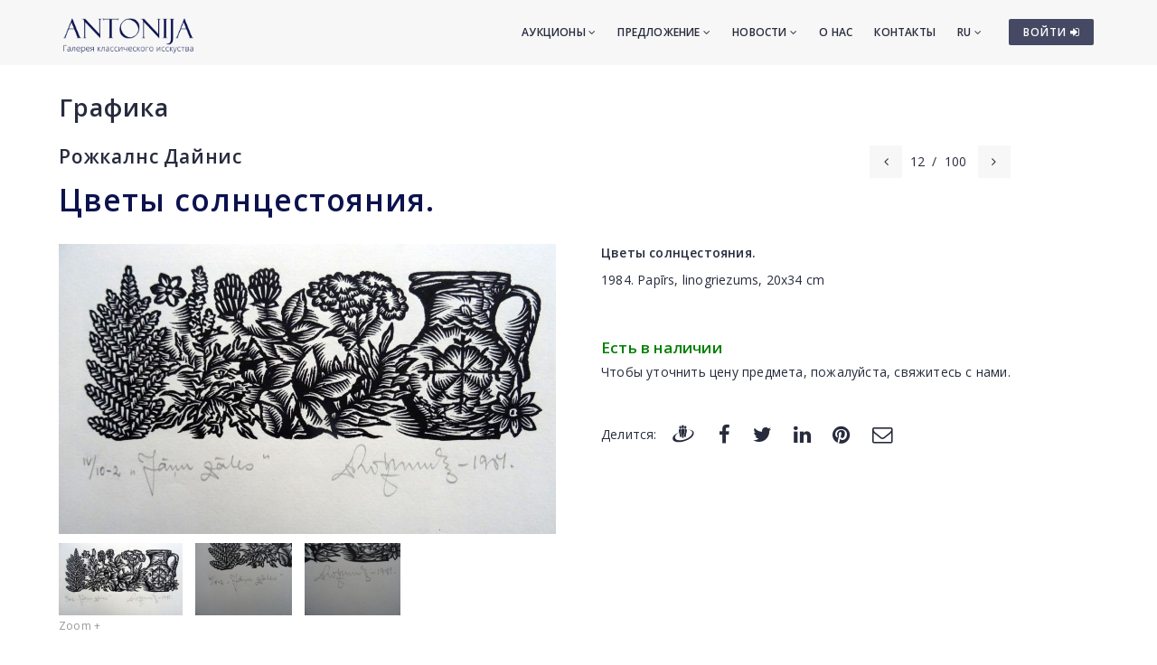

--- FILE ---
content_type: text/html; charset=utf-8
request_url: https://www.antonia.lv/ru/grafika/rozhkalns-dainic/cvety-solncestojanija-10946/
body_size: 10705
content:
<!DOCTYPE html>
<html>
<head>
    <meta charset="utf-8">
    <title>Цветы солнцестояния. - Рожкалнс Дайниc - Галерея классического искусства ANTONIJA</title>
<meta name="description" content="Цветы солнцестояния. - Рожкалнс Дайниc">
<meta name="keywords" content="Цветы солнцестояния., Рожкалнс Дайниc, графика, фотографии">

    <meta name="viewport" content="width=device-width, initial-scale=1.0"> <!-- , maximum-scale=1.0 -->
    <!--[if IE]><meta http-equiv="X-UA-Compatible" content="IE=edge,chrome=1"><![endif]-->

    <!-- Favicon -->
    <link rel="shortcut icon" type="image/x-icon" href="/favicon.ico">
    <link rel="icon" type="image/png" href="/img/favicon.png">
    <link rel="apple-touch-icon" href="/img/favicon.png">

    <!-- CSS -->
    <link href="/css/bootstrap.min.css" rel="stylesheet" type="text/css">
    <link href="/css/a3v3.min.css" rel="stylesheet" type="text/css">
    <link href="/css/style.min.css" rel="stylesheet" type="text/css">
    <link href="/css/liveauction.min.css" rel="stylesheet" type="text/css">
    <link href="/css/font-awesome.min.css" rel="stylesheet" type="text/css">
    <link href="/css/plugin/animate.min.css" rel="stylesheet" type="text/css">

</head>
<body>

    <!-- Site Wraper -->
    <div class="wrapper">

        <!-- Header -->
        <header id="header" class="header header-light">
            <div class="container header-inner">

                <!-- Logo -->
                <div class="logo">
                    <a href="/">
                        <img class="logo-light" src="/img/logo-white-ru.png" alt="Галерея классического искусства ANTONIJA">
                        <img class="logo-dark" src="/img/logo-black-ru.png" alt="Галерея классического искусства ANTONIJA">
                    </a>
                </div>
                <!-- End Logo -->

                <!-- Rightside Icons -->
                <div class="side-menu-btn">
                    <ul>
                        
                        <li>
                            <a href="https://www.antonia.lv/ru/my-account/" title="ВОЙТИ / СОЗДАТЬ АККАУНТ" class="btn btn-md btn-color-a" style="margin-top:21px;padding:6px 9px 6px 16px;font-size:12px;color:#FFF!important">
                                ВОЙТИ <i class="fa fa-sign-in"></i>
                            </a>
                        </li>
                        
                    </ul>
                </div>
                <!-- End Rightside Icons -->

                <!-- Mobile Navbar Icon -->
                <div class="nav-mobile nav-bar-icon">
                    <span></span>
                </div>
                <!-- End Mobile Navbar Icon -->

                <!-- Navbar Navigation -->
                
<div class="nav-menu">
    <ul class="nav-menu-inner">
        <li>
            <a class="menu-has-sub" href="/ru/aukcion/">Аукционы <i class="fa fa-angle-down"></i></a>
            <ul class="sub-dropdown dropdown">
                <li><a href="/ru/aukcion/143/">143. Аукцион</a></li><li><a href="/ru/aukcion/142/">142. Аукцион</a></li><li><a href="/ru/aukcion/141/">141. Аукцион</a></li>
                <li><a href="/ru/aukcion/">Все аукционы</a></li>
                <li><hr class="dark" /></li>
                <li><a href="/ru/rekordi-auctionov/">Рекорды аукционов</a></li>
                <li><hr class="dark" /></li>
                <li><a href="/ru/predlozit-predmet/">Предложить предмет</a></li>
            </ul>
        </li>
        <li>
            <a class="menu-has-sub" href="/ru/predlozenie/">Предложение <i class="fa fa-angle-down"></i></a>
            <ul class="sub-dropdown dropdown">
                <li><a href="/ru/zhivopisj/">Живопись</a></li>
                <li><a href="/ru/grafika/">Графика</a></li>
                <li><a href="/ru/farfor/">Фарфор</a></li>
                <li><a href="/ru/antikvariat/">Антиквариат</a></li>
                <li><a href="/ru/dizain/">Дизайн</a></li>
                <li><a href="/ru/pecatnije/">Печатные</a></li>
                <li><hr class="dark" /></li>
                <li><a href="/ru/katalog-hudoznikov/">Авторы</a></li>
                <li><a href="/ru/temi/">Темы</a></li>
                <li><a href="/ru/idei-dlya-podarkov/">Эксклюзивные подарки</a></li>
                <li><a href="/ru/predmeti-iskustva-do-299-eur/">Предметы иск. 30-300&euro;</a></li>
                <li><hr class="dark" /></li>
                <li><a href="/ru/predlozit-predmet/">Предложить предмет</a></li>
            </ul>
        </li>
        <li>
            <a class="menu-has-sub" href="/ru/novosti/">Новости <i class="fa fa-angle-down"></i></a>
            <ul class="sub-dropdown dropdown">
                <li><a href="/ru/novosti/">Новости</a></li>
                <li><a href="/ru/vystavki/">Выставки</a></li>
                <li><a href="/ru/novosti/dopolnenija/">Дополнения</a></li>
            </ul>
        </li>
        <li><a href="/ru/o-nas/">О нас</a></li>
        <li><a href="/ru/kontakti/">Контакты</a></li>

        <li>
            <a class="menu-has-sub" href="/ru/grafika/rozhkalns-dainic/cvety-solncestojanija-10946/">RU <i class="fa fa-angle-down"></i></a>
            <ul class="sub-dropdown dropdown dropdown-lngsw">
            <li><a href="/lv/grafika/rozkalns-dainis/janu-zales-10946/" title="Latviski">LV</a></li> <li><a href="/en/graphics/rozkalns-dainis/solstice-flowers-10946/" title="English">EN</a></li> 
            </ul>
        </li>
    </ul>
</div>

                <!-- End Navbar Navigation -->

            </div>
        </header>
        <!-- End Header -->

        <!-- CONTENT -->
        
            <div class="clearfix"></div>
            <div class="spacer-90"></div>
            <div class="container">
            <h2><a href="/ru/grafika/">Графика</a>
</h2>
  <div class="row">
  <div class="col-sm-8">
    <h3 class="inline" style="margin-right:30px"><a href="/ru/grafika/rozhkalns-dainic/">Рожкалнс Дайниc</a></h3>
    <div class="clearfix spacer-15"></div>
  </div>
  
      <div class="col-sm-4 mb-xs-15">
        <!-- Prev/Next Nav -->
        <div class="pagination-nav text-right text-xs-left">
        <ul>
          <li><a href="/ru/grafika/rozhkalns-dainic/neozhidannoe-solncestojanie-10947/"><i class="fa fa-angle-left"></i></a></li>
          <li>12</li>
          <li>/</li>
          <li>100</li>
          <li><a style="margin-left:4px" href="/ru/grafika/rozhkalns-dainic/jani-pohvalili-10945/"><i class="fa fa-angle-right"></i></a></li>
        </ul>
        </div>
        <!-- End Prev/Next Nav -->
      </div>
      
  </div>
  
<h1 class="inline">Цветы солнцестояния.</h1>
<br>
<div class="row mt-30">
<div class="col-md-6"><a href="//antonia.lv/images/katalogs/1667826533-janu-zales_538_xl.jpg" id="zooma" target="_blank" rel="gl"><img id="zoomimg" src="//antonia.lv/images/katalogs/1667826533-janu-zales_538.jpg" alt="Цветы солнцестояния." data-zoom-image="//antonia.lv/images/katalogs/1667826533-janu-zales_538_xl.jpg"></a><br>
 <div id="ez-gallery"><a href="//antonia.lv/images/katalogs/1667826533-janu-zales_538_xl.jpg" onclick="return false;"><img class="micro-img zoomimg-thumb" src="//antonia.lv/images/katalogs/1667826533-janu-zales_538_t.jpg" alt="Цветы солнцестояния." medium-img="//antonia.lv/images/katalogs/1667826533-janu-zales_538.jpg" zoom-image="//antonia.lv/images/katalogs/1667826533-janu-zales_538_xl.jpg"></a><a href="//antonia.lv/images/katalogs/1667826533-janu-zales_538_xl.jpg" rel="gl"></a> <a href="//antonia.lv/images/katalogs/1667826533-janu-zales2_538_xl.jpg" onclick="return false;"><img class="micro-img zoomimg-thumb" src="//antonia.lv/images/katalogs/1667826533-janu-zales2_538_t.jpg" alt="Цветы солнцестояния." medium-img="//antonia.lv/images/katalogs/1667826533-janu-zales2_538.jpg" zoom-image="//antonia.lv/images/katalogs/1667826533-janu-zales2_538_xl.jpg"></a><a href="//antonia.lv/images/katalogs/1667826533-janu-zales2_538_xl.jpg" rel="gl"></a> <a href="//antonia.lv/images/katalogs/1667826533-janu-zales3_538_xl.jpg" onclick="return false;"><img class="micro-img zoomimg-thumb" src="//antonia.lv/images/katalogs/1667826533-janu-zales3_538_t.jpg" alt="Цветы солнцестояния." medium-img="//antonia.lv/images/katalogs/1667826533-janu-zales3_538.jpg" zoom-image="//antonia.lv/images/katalogs/1667826533-janu-zales3_538_xl.jpg"></a><a href="//antonia.lv/images/katalogs/1667826533-janu-zales3_538_xl.jpg" rel="gl"></a> 
 </div>
<div class="clearfix"></div>
<small class="hint">Zoom +</small>
<div class="spacer-30"></div>
</div>

<div class="col-md-6 mb-30"><p><b>Цветы солнцестояния.</b></p>
<div><p>1984. Papīrs, linogriezums, 20x34 cm</p></div><br><br><div style="color:green;font-size:120%;margin-bottom:5px"><b>Есть в наличии</b></div><div>Чтобы уточнить цену предмета, пожалуйста, свяжитесь с нами.</div><div class="spacer-45"></div>
<div class="row share-this">
 <div class="col-md-12">
  <div class="post-tag pull-left share-icons">
  <p class="inline">Делится:</p>

  <a href="https://www.draugiem.lv/say/ext/add.php?title=%D0%A6%D0%B2%D0%B5%D1%82%D1%8B+%D1%81%D0%BE%D0%BB%D0%BD%D1%86%D0%B5%D1%81%D1%82%D0%BE%D1%8F%D0%BD%D0%B8%D1%8F.+-+%D0%A0%D0%BE%D0%B6%D0%BA%D0%B0%D0%BB%D0%BD%D1%81+%D0%94%D0%B0%D0%B9%D0%BD%D0%B8c+-+%D0%93%D0%B0%D0%BB%D0%B5%D1%80%D0%B5%D1%8F+%D0%BA%D0%BB%D0%B0%D1%81%D1%81%D0%B8%D1%87%D0%B5%D1%81%D0%BA%D0%BE%D0%B3%D0%BE+%D0%B8%D1%81%D0%BA%D1%83%D1%81%D1%81%D1%82%D0%B2%D0%B0+ANTONIJA&amp;link=https%3A%2F%2Fwww.antonia.lv%2Fru%2Fgrafika%2Frozhkalns-dainic%2Fcvety-solncestojanija-10946%2F&amp;&titlePrefix=ANTONIJA" target="_blank" title="Draugiem.lv"><img src="/img/draugiem.svg" style="width:1.8em;height:1.8em;margin-top:-3px"></a>
  <a href="https://www.facebook.com/sharer/sharer.php?u=https%3A%2F%2Fwww.antonia.lv%2Fru%2Fgrafika%2Frozhkalns-dainic%2Fcvety-solncestojanija-10946%2F" target="_blank" title="Facebook"><i class="fa fa-facebook fa-lg"></i></a>
  <a href="https://twitter.com/intent/tweet?text=%D0%A6%D0%B2%D0%B5%D1%82%D1%8B+%D1%81%D0%BE%D0%BB%D0%BD%D1%86%D0%B5%D1%81%D1%82%D0%BE%D1%8F%D0%BD%D0%B8%D1%8F.+-+%D0%A0%D0%BE%D0%B6%D0%BA%D0%B0%D0%BB%D0%BD%D1%81+%D0%94%D0%B0%D0%B9%D0%BD%D0%B8c+-+%D0%93%D0%B0%D0%BB%D0%B5%D1%80%D0%B5%D1%8F+%D0%BA%D0%BB%D0%B0%D1%81%D1%81%D0%B8%D1%87%D0%B5%D1%81%D0%BA%D0%BE%D0%B3%D0%BE+%D0%B8%D1%81%D0%BA%D1%83%D1%81%D1%81%D1%82%D0%B2%D0%B0+ANTONIJA&amp;url=https%3A%2F%2Fwww.antonia.lv%2Fru%2Fgrafika%2Frozhkalns-dainic%2Fcvety-solncestojanija-10946%2F" target="_blank" title="Twitter"><i class="fa fa-twitter fa-lg"></i></a>
  <a href="https://www.linkedin.com/shareArticle?mini=true&amp;url=https%3A%2F%2Fwww.antonia.lv%2Fru%2Fgrafika%2Frozhkalns-dainic%2Fcvety-solncestojanija-10946%2F&amp;title=%D0%A6%D0%B2%D0%B5%D1%82%D1%8B+%D1%81%D0%BE%D0%BB%D0%BD%D1%86%D0%B5%D1%81%D1%82%D0%BE%D1%8F%D0%BD%D0%B8%D1%8F.+-+%D0%A0%D0%BE%D0%B6%D0%BA%D0%B0%D0%BB%D0%BD%D1%81+%D0%94%D0%B0%D0%B9%D0%BD%D0%B8c+-+%D0%93%D0%B0%D0%BB%D0%B5%D1%80%D0%B5%D1%8F+%D0%BA%D0%BB%D0%B0%D1%81%D1%81%D0%B8%D1%87%D0%B5%D1%81%D0%BA%D0%BE%D0%B3%D0%BE+%D0%B8%D1%81%D0%BA%D1%83%D1%81%D1%81%D1%82%D0%B2%D0%B0+ANTONIJA&amp;source=antonia.lv" target="_blank" title="LinkedIn"><i class="fa fa-linkedin fa-lg"></i></a>
  <a href="https://www.pinterest.com/pin/create/button/?url=https%3A%2F%2Fwww.antonia.lv%2Fru%2Fgrafika%2Frozhkalns-dainic%2Fcvety-solncestojanija-10946%2F&amp;media=http://www.antonia.lv/images/katalogs/1667826533-janu-zales_538_xl.jpg&amp;description=%D0%A6%D0%B2%D0%B5%D1%82%D1%8B+%D1%81%D0%BE%D0%BB%D0%BD%D1%86%D0%B5%D1%81%D1%82%D0%BE%D1%8F%D0%BD%D0%B8%D1%8F.+-+%D0%A0%D0%BE%D0%B6%D0%BA%D0%B0%D0%BB%D0%BD%D1%81+%D0%94%D0%B0%D0%B9%D0%BD%D0%B8c+-+%D0%93%D0%B0%D0%BB%D0%B5%D1%80%D0%B5%D1%8F+%D0%BA%D0%BB%D0%B0%D1%81%D1%81%D0%B8%D1%87%D0%B5%D1%81%D0%BA%D0%BE%D0%B3%D0%BE+%D0%B8%D1%81%D0%BA%D1%83%D1%81%D1%81%D1%82%D0%B2%D0%B0+ANTONIJA" target="_blank" title="Pinterest"><i class="fa fa-pinterest fa-lg"></i></a>
  <a href="mailto:?subject=%D0%A6%D0%B2%D0%B5%D1%82%D1%8B%20%D1%81%D0%BE%D0%BB%D0%BD%D1%86%D0%B5%D1%81%D1%82%D0%BE%D1%8F%D0%BD%D0%B8%D1%8F.%20-%20%D0%A0%D0%BE%D0%B6%D0%BA%D0%B0%D0%BB%D0%BD%D1%81%20%D0%94%D0%B0%D0%B9%D0%BD%D0%B8c%20-%20%D0%93%D0%B0%D0%BB%D0%B5%D1%80%D0%B5%D1%8F%20%D0%BA%D0%BB%D0%B0%D1%81%D1%81%D0%B8%D1%87%D0%B5%D1%81%D0%BA%D0%BE%D0%B3%D0%BE%20%D0%B8%D1%81%D0%BA%D1%83%D1%81%D1%81%D1%82%D0%B2%D0%B0%20ANTONIJA&amp;body=ANTONIJA%0A%D0%A6%D0%B2%D0%B5%D1%82%D1%8B%20%D1%81%D0%BE%D0%BB%D0%BD%D1%86%D0%B5%D1%81%D1%82%D0%BE%D1%8F%D0%BD%D0%B8%D1%8F.%20-%20%D0%A0%D0%BE%D0%B6%D0%BA%D0%B0%D0%BB%D0%BD%D1%81%20%D0%94%D0%B0%D0%B9%D0%BD%D0%B8c%20-%20%D0%93%D0%B0%D0%BB%D0%B5%D1%80%D0%B5%D1%8F%20%D0%BA%D0%BB%D0%B0%D1%81%D1%81%D0%B8%D1%87%D0%B5%D1%81%D0%BA%D0%BE%D0%B3%D0%BE%20%D0%B8%D1%81%D0%BA%D1%83%D1%81%D1%81%D1%82%D0%B2%D0%B0%20ANTONIJA%0Ahttps%3A%2F%2Fwww.antonia.lv%2Fru%2Fgrafika%2Frozhkalns-dainic%2Fcvety-solncestojanija-10946%2F" title="Отправить на э-майл"><i class="fa fa-envelope-o fa-lg"></i></a>
  
  </div>
  <div class="clearfix"></div>
 </div>
</div>

</div>
</div>

<div class="clearfix"></div>
<div class="spacer-45"></div>
<hr>
<div class="spacer-15"></div>

<p>Другие работы художника:</p>

<div class="row">
  <div class="col-sm-2 text-left hidden-xs">
  <a href="/ru/grafika/rozhkalns-dainic/neozhidannoe-solncestojanie-10947/"><span class="maksl-darbs-prev tipped" data-title="&lt;img class=&quot;micro-img&quot; src=&quot;//antonia.lv/images/katalogs/1667827120-janu-diena-negaidita_400_t.jpg&quot; alt=&quot;Неожиданное солнцестояние.&quot;&gt;&lt;br&gt;Неожиданное солнцестояние." data-tipper-options='{"direction":"top"}'>&lsaquo;</span></a>
  </div>
  <div class="col-sm-8 text-center">
  <a href="/ru/grafika/rozhkalns-dainic/ex-libri-10-sht-11434/"><img class="micro-img tipped img-box" src="//antonia.lv/images/katalogs/1684309030908-dainis-rozkalns-1928-2018_209_t.jpg" data-title="Ex Libri. 10 шт." data-tipper-options='{"direction":"top"}' alt="Ex Libri. 10 шт."></a><a href="/ru/grafika/rozhkalns-dainic/ex-libri-10-sht-11423/"><img class="micro-img tipped img-box" src="//antonia.lv/images/katalogs/1684247311358-dainis-rozkalns-1928-2018_194_t.jpg" data-title="Ex Libri. 10 шт." data-tipper-options='{"direction":"top"}' alt="Ex Libri. 10 шт."></a><a href="/ru/grafika/rozhkalns-dainic/ex-libri-10-sht-11422/"><img class="micro-img tipped img-box" src="//antonia.lv/images/katalogs/1684247148351-dainis-rozkalns-1928-2018_456_t.jpg" data-title=" Ex Libri. 10 шт." data-tipper-options='{"direction":"top"}' alt=" Ex Libri. 10 шт."></a><a href="/ru/grafika/rozhkalns-dainic/ex-libri-10-sht-11421/"><img class="micro-img tipped img-box" src="//antonia.lv/images/katalogs/1684246980889-dainis-rozkalns-1928-2018_338_t.jpg" data-title=" Ex Libri. 10 шт." data-tipper-options='{"direction":"top"}' alt=" Ex Libri. 10 шт."></a><a href="/ru/grafika/rozhkalns-dainic/vstrecha-10954/"><img class="micro-img tipped img-box" src="//antonia.lv/images/katalogs/1667832950-tiksanas_625_t.jpg" data-title="Встреча" data-tipper-options='{"direction":"top"}' alt="Встреча"></a><a href="/ru/grafika/rozhkalns-dainic/spokoinoe-more-10953/"><img class="micro-img tipped img-box" src="//antonia.lv/images/katalogs/1667832722-mieriga-jura_469_t.jpg" data-title="Спокойное море" data-tipper-options='{"direction":"top"}' alt="Спокойное море"></a><a href="/ru/grafika/rozhkalns-dainic/mech-i-shhit-10952/"><img class="micro-img tipped img-box" src="//antonia.lv/images/katalogs/1667832508-zobens-un-vairogs_667_t.jpg" data-title="Меч и щит." data-tipper-options='{"direction":"top"}' alt="Меч и щит."></a><a href="/ru/grafika/rozhkalns-dainic/majak-10951/"><img class="micro-img tipped img-box" src="//antonia.lv/images/katalogs/1667832219-baka_730_t.jpg" data-title="Маяк." data-tipper-options='{"direction":"top"}' alt="Маяк."></a><a href="/ru/grafika/rozhkalns-dainic/rybolovnaja-lodka-10950/"><img class="micro-img tipped img-box" src="//antonia.lv/images/katalogs/1667831978-zvejas-laiva_263_t.jpg" data-title="Рыболовная лодка" data-tipper-options='{"direction":"top"}' alt="Рыболовная лодка"></a><a href="/ru/grafika/rozhkalns-dainic/muzhchiny-rybaki-10949/"><img class="micro-img tipped img-box" src="//antonia.lv/images/katalogs/1667831689-zvejas-viri_893_t.jpg" data-title="Мужчины рыбаки." data-tipper-options='{"direction":"top"}' alt="Мужчины рыбаки."></a><a href="/ru/grafika/rozhkalns-dainic/neozhidannoe-solncestojanie-10947/"><img class="micro-img tipped img-box" src="//antonia.lv/images/katalogs/1667827120-janu-diena-negaidita_400_t.jpg" data-title="Неожиданное солнцестояние." data-tipper-options='{"direction":"top"}' alt="Неожиданное солнцестояние."></a><a href="/ru/grafika/rozhkalns-dainic/cvety-solncestojanija-10946/"><img class="micro-img tipped img-active-box" src="//antonia.lv/images/katalogs/1667826533-janu-zales_538_t.jpg" data-title="Цветы солнцестояния." data-tipper-options='{"direction":"top"}' alt="Цветы солнцестояния."></a><a href="/ru/grafika/rozhkalns-dainic/jani-pohvalili-10945/"><img class="micro-img tipped img-box" src="//antonia.lv/images/katalogs/1667826311-daudzina-jani_982_t.jpg" data-title="Яни похвалили." data-tipper-options='{"direction":"top"}' alt="Яни похвалили."></a><a href="/ru/grafika/rozhkalns-dainic/gosti-solncestojanija-10944/"><img class="micro-img tipped img-box" src="//antonia.lv/images/katalogs/1667826162-janu-berni-ciemos_312_t.jpg" data-title="Гости солнцестояния." data-tipper-options='{"direction":"top"}' alt="Гости солнцестояния."></a><a href="/ru/grafika/rozhkalns-dainic/prazdnik-solncestojanija-10943/"><img class="micro-img tipped img-box" src="//antonia.lv/images/katalogs/1667826030-janu-mielasts_488_t.jpg" data-title="Праздник солнцестояния." data-tipper-options='{"direction":"top"}' alt="Праздник солнцестояния."></a><a href="/ru/grafika/rozhkalns-dainic/deti-proshhajutsja-10942/"><img class="micro-img tipped img-box" src="//antonia.lv/images/katalogs/1667825925-janu-berni-atvadas_674_t.jpg" data-title="Дети прощаются." data-tipper-options='{"direction":"top"}' alt="Дети прощаются."></a><a href="/ru/grafika/rozhkalns-dainic/den-solncestojanija-10941/"><img class="micro-img tipped img-box" src="//antonia.lv/images/katalogs/1667825726-pavadam-janu-dienu_870_t.jpg" data-title="День солнцестояния." data-tipper-options='{"direction":"top"}' alt="День солнцестояния."></a><a href="/ru/grafika/rozhkalns-dainic/letnjaja-noch-korotkaja-noch-10940/"><img class="micro-img tipped img-box" src="//antonia.lv/images/katalogs/1667825548-janu-nakts-isa-nakts_530_t.jpg" data-title="Летняя ночь - короткая ночь." data-tipper-options='{"direction":"top"}' alt="Летняя ночь - короткая ночь."></a><a href="/ru/grafika/rozhkalns-dainic/vremena-goda-10939/"><img class="micro-img tipped img-box" src="//antonia.lv/images/katalogs/1667824321-gadalaiki_539_t.jpg" data-title="Времена года." data-tipper-options='{"direction":"top"}' alt="Времена года."></a><a href="/ru/grafika/rozhkalns-dainic/zimnee-solncestojanie-10938/"><img class="micro-img tipped img-box" src="//antonia.lv/images/katalogs/1667824181-ziemas-saulgriezi_466_t.jpg" data-title="Зимнее солнцестояние." data-tipper-options='{"direction":"top"}' alt="Зимнее солнцестояние."></a><a href="/ru/grafika/rozhkalns-dainic/den-svini-10937/"><img class="micro-img tipped img-box" src="//antonia.lv/images/katalogs/1667824063-tena-diena_323_t.jpg" data-title="День свиньи" data-tipper-options='{"direction":"top"}' alt="День свиньи"></a><a href="/ru/grafika/rozhkalns-dainic/den-svechei-10936/"><img class="micro-img tipped img-box" src="//antonia.lv/images/katalogs/1667823424-svecu-diena_674_t.jpg" data-title="День свечей." data-tipper-options='{"direction":"top"}' alt="День свечей."></a><a href="/ru/grafika/rozhkalns-dainic/meteni-10935/"><img class="micro-img tipped img-box" src="//antonia.lv/images/katalogs/1667814329-metenis_630_t.jpg" data-title="Метени" data-tipper-options='{"direction":"top"}' alt="Метени"></a><a href="/ru/grafika/rozhkalns-dainic/pepelnyi-den-10934/"><img class="micro-img tipped img-box" src="//antonia.lv/images/katalogs/1667813807-pelnu-diena_610_t.jpg" data-title="Пепельный день." data-tipper-options='{"direction":"top"}' alt="Пепельный день."></a><a href="/ru/grafika/rozhkalns-dainic/kapustnaja-mara-10933/"><img class="micro-img tipped img-box" src="//antonia.lv/images/katalogs/1667813706-kapostu-mara_178_t.jpg" data-title="Капустная Мара." data-tipper-options='{"direction":"top"}' alt="Капустная Мара."></a><a href="/ru/grafika/rozhkalns-dainic/pasha-10932/"><img class="micro-img tipped img-box" src="//antonia.lv/images/katalogs/1667813579-lieldienas_557_t.jpg" data-title="Пасха" data-tipper-options='{"direction":"top"}' alt="Пасха"></a><a href="/ru/grafika/rozhkalns-dainic/jurgi-10931/"><img class="micro-img tipped img-box" src="//antonia.lv/images/katalogs/1667813492-jurgi_747_t.jpg" data-title="Юрги." data-tipper-options='{"direction":"top"}' alt="Юрги."></a><a href="/ru/grafika/rozhkalns-dainic/-10929/"><img class="micro-img tipped img-box" src="//antonia.lv/images/katalogs/1667813012-petera-diena_827_t.jpg" data-title="" data-tipper-options='{"direction":"top"}' alt=""></a><a href="/ru/grafika/rozhkalns-dainic/den-jakova-10928/"><img class="micro-img tipped img-box" src="//antonia.lv/images/katalogs/1667812825-jekaba-diena_188_t.jpg" data-title="День Якова." data-tipper-options='{"direction":"top"}' alt="День Якова."></a><a href="/ru/grafika/rozhkalns-dainic/den-labrencha-10927/"><img class="micro-img tipped img-box" src="//antonia.lv/images/katalogs/1667812625-labrenca-un-maras-diena_536_t.jpg" data-title="День Лабренча." data-tipper-options='{"direction":"top"}' alt="День Лабренча."></a><a href="/ru/grafika/rozhkalns-dainic/den-mihaila-10926/"><img class="micro-img tipped img-box" src="//antonia.lv/images/katalogs/1667812367-mikela-diena_970_t.jpg" data-title="День Михаила." data-tipper-options='{"direction":"top"}' alt="День Михаила."></a><a href="/ru/grafika/rozhkalns-dainic/den-martina-10925/"><img class="micro-img tipped img-box" src="//antonia.lv/images/katalogs/1667812136-martina-diena_871_t.jpg" data-title="День Мартина." data-tipper-options='{"direction":"top"}' alt="День Мартина."></a><a href="/ru/grafika/rozhkalns-dainic/bednjaga-10908/"><img class="micro-img tipped img-box" src="//antonia.lv/images/katalogs/1666967198-nabagais_166_t.jpg" data-title="Бедняга." data-tipper-options='{"direction":"top"}' alt="Бедняга."></a><a href="/ru/grafika/rozhkalns-dainic/v-rabstve-u-lorda-i-usadby-10907/"><img class="micro-img tipped img-box" src="//antonia.lv/images/katalogs/1666966997-kunga-un-muizas-verdziba_586_t.jpg" data-title="В рабстве у лорда и усадьбы." data-tipper-options='{"direction":"top"}' alt="В рабстве у лорда и усадьбы."></a><a href="/ru/grafika/rozhkalns-dainic/borba-s-lordami-10906/"><img class="micro-img tipped img-box" src="//antonia.lv/images/katalogs/1666966713-dzimtlauzu-naids-un-cina-pret-kungiem_842_t.jpg" data-title="Борьба с лордами." data-tipper-options='{"direction":"top"}' alt="Борьба с лордами."></a><a href="/ru/grafika/rozhkalns-dainic/usadba-10905/"><img class="micro-img tipped img-box" src="//antonia.lv/images/katalogs/1666966368-muizas-dienderi-un-tautas-attieksme-pre_182_t.jpg" data-title="Усадьба." data-tipper-options='{"direction":"top"}' alt="Усадьба."></a><a href="/ru/grafika/rozhkalns-dainic/zhelud-poet-o-voine-10904/"><img class="micro-img tipped img-box" src="//antonia.lv/images/katalogs/1666966029-zile-dzied-kara-vesti_542_t.jpg" data-title="Желудь поет о войне." data-tipper-options='{"direction":"top"}' alt="Желудь поет о войне."></a><a href="/ru/grafika/rozhkalns-dainic/voina-10903/"><img class="micro-img tipped img-box" src="//antonia.lv/images/katalogs/1666965737-kungu-kungi-karus-cela_606_t.jpg" data-title="Война." data-tipper-options='{"direction":"top"}' alt="Война."></a><a href="/ru/grafika/rozhkalns-dainic/idti-na-voinu-10902/"><img class="micro-img tipped img-box" src="//antonia.lv/images/katalogs/1666961605-es-kara-iedams_321_t.jpg" data-title="Идти на войну." data-tipper-options='{"direction":"top"}' alt="Идти на войну."></a><a href="/ru/grafika/rozhkalns-dainic/peshki-10901/"><img class="micro-img tipped img-box" src="//antonia.lv/images/katalogs/1666961322-bandinieki_116_t.jpg" data-title="Пешки." data-tipper-options='{"direction":"top"}' alt="Пешки."></a><a href="/ru/grafika/rozhkalns-dainic/slugi-10900/"><img class="micro-img tipped img-box" src="//antonia.lv/images/katalogs/1666961148-kalpi_501_t.jpg" data-title="Слуги." data-tipper-options='{"direction":"top"}' alt="Слуги."></a><a href="/ru/grafika/rozhkalns-dainic/gospodnii-proizvol-10899/"><img class="micro-img tipped img-box" src="//antonia.lv/images/katalogs/1666960518-kunga-patvala_674_t.jpg" data-title="Господний произвол." data-tipper-options='{"direction":"top"}' alt="Господний произвол."></a><a href="/ru/grafika/rozhkalns-dainic/krepostno-e-pra-vo-10898/"><img class="micro-img tipped img-box" src="//antonia.lv/images/katalogs/1666955642-dzimtlaudis_405_t.jpg" data-title="Крепостно́е пра́во." data-tipper-options='{"direction":"top"}' alt="Крепостно́е пра́во."></a><a href="/ru/grafika/rozhkalns-dainic/ba-rshhina-10897/"><img class="micro-img tipped img-box" src="//antonia.lv/images/katalogs/1666954176-kunga-klausas_978_t.jpg" data-title="Ба́рщина." data-tipper-options='{"direction":"top"}' alt="Ба́рщина."></a><a href="/ru/grafika/rozhkalns-dainic/spory-s-gospodami-10896/"><img class="micro-img tipped img-box" src="//antonia.lv/images/katalogs/1666953387-stridi-ar-kungiem_310_t.jpg" data-title="Споры с господами." data-tipper-options='{"direction":"top"}' alt="Споры с господами."></a><a href="/ru/grafika/rozhkalns-dainic/prokljatija-i-mest-dlja-gospod-10895/"><img class="micro-img tipped img-box" src="//antonia.lv/images/katalogs/1666953076-lasti-un-atriebiba-kungiem_820_t.jpg" data-title="Проклятия и месть для господ." data-tipper-options='{"direction":"top"}' alt="Проклятия и месть для господ."></a><a href="/ru/grafika/rozhkalns-dainic/s-optimizmom-i-uverennostju-po-otnosheniju-k-gospodam-10894/"><img class="micro-img tipped img-box" src="//antonia.lv/images/katalogs/1666952663-ar-optimismu-un-pasapzinu-pret-kungiem_847_t.jpg" data-title="С оптимизмом и уверенностью по отношению к господам." data-tipper-options='{"direction":"top"}' alt="С оптимизмом и уверенностью по отношению к господам."></a><a href="/ru/grafika/rozhkalns-dainic/s-umom-i-mudrostju-gospodam-10893/"><img class="micro-img tipped img-box" src="//antonia.lv/images/katalogs/1666951743-ar-pratu-un-gudribu-pret-kungiem_473_t.jpg" data-title="С умом и мудростью господам." data-tipper-options='{"direction":"top"}' alt="С умом и мудростью господам."></a><a href="/ru/grafika/rozhkalns-dainic/slugi-usadby-10892/"><img class="micro-img tipped img-box" src="//antonia.lv/images/katalogs/1666951469-muizas-dienestnieki_495_t.jpg" data-title="Слуги усадьбы." data-tipper-options='{"direction":"top"}' alt="Слуги усадьбы."></a><a href="/ru/grafika/rozhkalns-dainic/dvorjanin-10891/"><img class="micro-img tipped img-box" src="//antonia.lv/images/katalogs/1666949682-muizkungs_317_t.jpg" data-title="Дворянин." data-tipper-options='{"direction":"top"}' alt="Дворянин."></a><a href="/ru/grafika/rozhkalns-dainic/rabota-10890/"><img class="micro-img tipped img-box" src="//antonia.lv/images/katalogs/1666949066-darbs-kunga-rija_491_t.jpg" data-title="Работа." data-tipper-options='{"direction":"top"}' alt="Работа."></a><a href="/ru/grafika/rozhkalns-dainic/bez-nazvanija-10888/"><img class="micro-img tipped img-box" src="//antonia.lv/images/katalogs/1666948615-bez-nosaukuma_904_t.jpg" data-title="Без названия." data-tipper-options='{"direction":"top"}' alt="Без названия."></a><a href="/ru/grafika/rozhkalns-dainic/v-vstuplenie-10887/"><img class="micro-img tipped img-box" src="//antonia.lv/images/katalogs/1666948135-v-ievads_875_t.jpg" data-title="V Вступление." data-tipper-options='{"direction":"top"}' alt="V Вступление."></a><a href="/ru/grafika/rozhkalns-dainic/pastuhi-i-zhizn-pastuhov-10886/"><img class="micro-img tipped img-box" src="//antonia.lv/images/katalogs/1666946607-gani-un-ganu-dzive_431_t.jpg" data-title="Пастухи и жизнь пастухов." data-tipper-options='{"direction":"top"}' alt="Пастухи и жизнь пастухов."></a><a href="/ru/grafika/rozhkalns-dainic/staja-domashnei-pticy-10885/"><img class="micro-img tipped img-box" src="//antonia.lv/images/katalogs/1666946457-majputnu-pulks_494_t.jpg" data-title="Стая домашней птицы." data-tipper-options='{"direction":"top"}' alt="Стая домашней птицы."></a><a href="/ru/grafika/rozhkalns-dainic/rabota-svinovodov-10884/"><img class="micro-img tipped img-box" src="//antonia.lv/images/katalogs/1666946313-cukkopju-darbs_284_t.jpg" data-title="Работа свиноводов." data-tipper-options='{"direction":"top"}' alt="Работа свиноводов."></a><a href="/ru/grafika/rozhkalns-dainic/rabota-strigalshhikov-ovec-10883/"><img class="micro-img tipped img-box" src="//antonia.lv/images/katalogs/1666946135-aitu-kopeju-darbs_602_t.jpg" data-title="Работа стригальщиков овец." data-tipper-options='{"direction":"top"}' alt="Работа стригальщиков овец."></a><a href="/ru/grafika/rozhkalns-dainic/pokupka-i-prodazha-zherebjat-10882/"><img class="micro-img tipped img-box" src="//antonia.lv/images/katalogs/1666945964-kumela-pirksana-un-pardosana_886_t.jpg" data-title="Покупка и продажа жеребят." data-tipper-options='{"direction":"top"}' alt="Покупка и продажа жеребят."></a><a href="/ru/grafika/rozhkalns-dainic/uhod-i-zabota-za-zherebenkom-10880/"><img class="micro-img tipped img-box" src="//antonia.lv/images/katalogs/1666945558-rupes-un-gadiba-par-kumelu_555_t.jpg" data-title="Уход и забота за жеребенком." data-tipper-options='{"direction":"top"}' alt="Уход и забота за жеребенком."></a><a href="/ru/grafika/rozhkalns-dainic/zherebenok-v-uprjazhke-10879/"><img class="micro-img tipped img-box" src="//antonia.lv/images/katalogs/1666945152-kumela-iejugs_367_t.jpg" data-title="Жеребёнок в упряжке." data-tipper-options='{"direction":"top"}' alt="Жеребёнок в упряжке."></a><a href="/ru/grafika/rozhkalns-dainic/ocenka-raboty-zhivotnovoda-10878/"><img class="micro-img tipped img-box" src="//antonia.lv/images/katalogs/1666944884-lopkopja-darba-vertejums_948_t.jpg" data-title="Оценка работы животновода." data-tipper-options='{"direction":"top"}' alt="Оценка работы животновода."></a><a href="/ru/grafika/rozhkalns-dainic/prilezhnyi-i-lenivyi-pastuh-10877/"><img class="micro-img tipped img-box" src="//antonia.lv/images/katalogs/1666944210-cakla-un-slinka-gane_151_t.jpg" data-title="Прилежный и ленивый пастух." data-tipper-options='{"direction":"top"}' alt="Прилежный и ленивый пастух."></a><a href="/ru/grafika/rozhkalns-dainic/pastuhi-vstrechajutsja-10876/"><img class="micro-img tipped img-box" src="//antonia.lv/images/katalogs/1666942552-gani-satiekas-sadziedas-un-apdziedas_763_t.jpg" data-title="Пастухи встречаются." data-tipper-options='{"direction":"top"}' alt="Пастухи встречаются."></a><a href="/ru/grafika/rozhkalns-dainic/voskresnye-pastuhi-10875/"><img class="micro-img tipped img-box" src="//antonia.lv/images/katalogs/1666941996-svetdienas-gani_542_t.jpg" data-title="Воскресные пастухи." data-tipper-options='{"direction":"top"}' alt="Воскресные пастухи."></a><a href="/ru/grafika/rozhkalns-dainic/derevenskie-pastuhi-10874/"><img class="micro-img tipped img-box" src="//antonia.lv/images/katalogs/1666941750-ciema-gani_848_t.jpg" data-title="Деревенские пастухи." data-tipper-options='{"direction":"top"}' alt="Деревенские пастухи."></a><a href="/ru/grafika/rozhkalns-dainic/odezhda-i-ukrashenija-pastuhov-10873/"><img class="micro-img tipped img-box" src="//antonia.lv/images/katalogs/1666941510-ganu-apgerbs-un-rota_889_t.jpg" data-title="Одежда и украшения пастухов." data-tipper-options='{"direction":"top"}' alt="Одежда и украшения пастухов."></a><a href="/ru/grafika/rozhkalns-dainic/eda-pastuha-10872/"><img class="micro-img tipped img-box" src="//antonia.lv/images/katalogs/1666940938-ganu-ediens_647_t.jpg" data-title="Еда пастуха." data-tipper-options='{"direction":"top"}' alt="Еда пастуха."></a><a href="/ru/grafika/rozhkalns-dainic/zlodejanija-poroki-pastuhov-10869/"><img class="micro-img tipped img-box" src="//antonia.lv/images/katalogs/1666787533-ganu-nedarbi-netikumi_914_t.jpg" data-title="Злодеяния, пороки пастухов." data-tipper-options='{"direction":"top"}' alt="Злодеяния, пороки пастухов."></a><a href="/ru/grafika/rozhkalns-dainic/radosti-goresti-trudnosti-pastuhov-10868/"><img class="micro-img tipped img-box" src="//antonia.lv/images/katalogs/1666787324-ganu-prieki-bedas-grutumi_862_t.jpg" data-title="Радости, горести, трудности пастухов." data-tipper-options='{"direction":"top"}' alt="Радости, горести, трудности пастухов."></a><a href="/ru/grafika/rozhkalns-dainic/stado-10867/"><img class="micro-img tipped img-box" src="//antonia.lv/images/katalogs/1666785371-ganampulks_339_t.jpg" data-title="Стадо." data-tipper-options='{"direction":"top"}' alt="Стадо."></a><a href="/ru/grafika/rozhkalns-dainic/pastbishhe-10866/"><img class="micro-img tipped img-box" src="//antonia.lv/images/katalogs/1666785205-ganibas_571_t.jpg" data-title="Пастбище" data-tipper-options='{"direction":"top"}' alt="Пастбище"></a><a href="/ru/grafika/rozhkalns-dainic/izgotovlenie-obuvi-10865/"><img class="micro-img tipped img-box" src="//antonia.lv/images/katalogs/1666784460-apavu-gatavosana_859_t.jpg" data-title="Изготовление обуви." data-tipper-options='{"direction":"top"}' alt="Изготовление обуви."></a><a href="/ru/grafika/rozhkalns-dainic/vremja-i-mesto-vypolnenija-raboty-10864/"><img class="micro-img tipped img-box" src="//antonia.lv/images/katalogs/1666783768-darba-veiksanas-laiks-un-vieta_212_t.jpg" data-title="Время и место выполнения работы." data-tipper-options='{"direction":"top"}' alt="Время и место выполнения работы."></a><a href="/ru/grafika/rozhkalns-dainic/shveinoe-masterstvo-vremja-i-uslovija-10863/"><img class="micro-img tipped img-box" src="//antonia.lv/images/katalogs/1666783624-apgerba-darinasanas-prasme-laiks-un-aps_170_t.jpg" data-title="Швейное мастерство, время и условия. " data-tipper-options='{"direction":"top"}' alt="Швейное мастерство, время и условия. "></a><a href="/ru/grafika/rozhkalns-dainic/vvedenie-10862/"><img class="micro-img tipped img-box" src="//antonia.lv/images/katalogs/1666782968-ievads-iii_655_t.jpg" data-title="Введение. " data-tipper-options='{"direction":"top"}' alt="Введение. "></a><a href="/ru/grafika/rozhkalns-dainic/kekatnieki-proshhajutsja-i-idut-dalshe-10861/"><img class="micro-img tipped img-box" src="//antonia.lv/images/katalogs/1666782744-kekatnieki-atvadas-un-dodas-talak_569_t.jpg" data-title="Кекатниеки прощаются и идут дальше." data-tipper-options='{"direction":"top"}' alt="Кекатниеки прощаются и идут дальше."></a><a href="/ru/grafika/rozhkalns-dainic/posleslovie-10860/"><img class="micro-img tipped img-box" src="//antonia.lv/images/katalogs/1666778027-pecvards_579_t.jpg" data-title="Послесловие. " data-tipper-options='{"direction":"top"}' alt="Послесловие. "></a><a href="/ru/grafika/rozhkalns-dainic/prazdnik-i-penie-10859/"><img class="micro-img tipped img-box" src="//antonia.lv/images/katalogs/1666777844-kekatu-mielasts-un-apdziedasanas_454_t.jpg" data-title="Праздник и пение." data-tipper-options='{"direction":"top"}' alt="Праздник и пение."></a><a href="/ru/grafika/rozhkalns-dainic/letnie-paporotniki-10858/"><img class="micro-img tipped img-box" src="//antonia.lv/images/katalogs/1666776704-apligo-majkustonus_126_t.jpg" data-title="Летние папоротники." data-tipper-options='{"direction":"top"}' alt="Летние папоротники."></a><a href="/ru/grafika/rozhkalns-dainic/urozhai-10855/"><img class="micro-img tipped img-box" src="//antonia.lv/images/katalogs/1666776261-apligo-druvas_927_t.jpg" data-title="Урожай." data-tipper-options='{"direction":"top"}' alt="Урожай."></a><a href="/ru/grafika/rozhkalns-dainic/privetstvija-10854/"><img class="micro-img tipped img-box" src="//antonia.lv/images/katalogs/1666775902-apsveicinasanas-ar-jana-tevu-un-jana-ma_222_t.jpg" data-title="Приветствия. " data-tipper-options='{"direction":"top"}' alt="Приветствия. "></a><a href="/ru/grafika/rozhkalns-dainic/ligatne-el-9281/"><img class="micro-img tipped img-box" src="//antonia.lv/images/katalogs/1591095821291-dainis-rozkalns-1928-2018_196_t.jpg" data-title="Лигатне. Ель" data-tipper-options='{"direction":"top"}' alt="Лигатне. Ель"></a><a href="/ru/grafika/rozhkalns-dainic/ligatne-9280/"><img class="micro-img tipped img-box" src="//antonia.lv/images/katalogs/1591095765923-dainis-rozkalns-1928-2018_502_t.jpg" data-title="Лигатне" data-tipper-options='{"direction":"top"}' alt="Лигатне"></a><a href="/ru/grafika/rozhkalns-dainic/pastende-9279/"><img class="micro-img tipped img-box" src="//antonia.lv/images/katalogs/1591095683801-dainis-rozkalns-1928-2018_487_t.jpg" data-title="Пастенде" data-tipper-options='{"direction":"top"}' alt="Пастенде"></a><a href="/ru/grafika/rozhkalns-dainic/cvetushhee-derevo-9278/"><img class="micro-img tipped img-box" src="//antonia.lv/images/katalogs/1591095614664-dainis-rozkalns-1928-2018_599_t.jpg" data-title="Цветущее дерево" data-tipper-options='{"direction":"top"}' alt="Цветущее дерево"></a><a href="/ru/grafika/rozhkalns-dainic/medved-9277/"><img class="micro-img tipped img-box" src="//antonia.lv/images/katalogs/1591095544877-dainis-rozkalns-1928-2018_784_t.jpg" data-title="Медведь" data-tipper-options='{"direction":"top"}' alt="Медведь"></a><a href="/ru/grafika/rozhkalns-dainic/korabli-9276/"><img class="micro-img tipped img-box" src="//antonia.lv/images/katalogs/1591095476858-dainis-rozkalns-1928-2018_904_t.jpg" data-title="Корабли" data-tipper-options='{"direction":"top"}' alt="Корабли"></a><a href="/ru/grafika/rozhkalns-dainic/bez-nazvanija-9275/"><img class="micro-img tipped img-box" src="//antonia.lv/images/katalogs/1591095403653-dainis-rozkalns-1928-2018_550_t.jpg" data-title="Без названия" data-tipper-options='{"direction":"top"}' alt="Без названия"></a><a href="/ru/grafika/rozhkalns-dainic/seraja-caplja-9273/"><img class="micro-img tipped img-box" src="//antonia.lv/images/katalogs/1591095260649-dainis-rozkalns-1928-2018_419_t.jpg" data-title="Серая цапля" data-tipper-options='{"direction":"top"}' alt="Серая цапля"></a><a href="/ru/grafika/rozhkalns-dainic/saga-o-chaike-9272/"><img class="micro-img tipped img-box" src="//antonia.lv/images/katalogs/1591095194878-dainis-rozkalns-1928-2018_615_t.jpg" data-title="Сага о чайке" data-tipper-options='{"direction":"top"}' alt="Сага о чайке"></a><a href="/ru/grafika/rozhkalns-dainic/iva-melturi-9271/"><img class="micro-img tipped img-box" src="//antonia.lv/images/katalogs/1591095136983-dainis-rozkalns-1928-2018_161_t.jpg" data-title="Ива Мелтури" data-tipper-options='{"direction":"top"}' alt="Ива Мелтури"></a><a href="/ru/grafika/rozhkalns-dainic/berzciemskaja-sosna-9270/"><img class="micro-img tipped img-box" src="//antonia.lv/images/katalogs/1591095001388-dainis-rozkalns-1928-2018_568_t.jpg" data-title="Берзциемская сосна" data-tipper-options='{"direction":"top"}' alt="Берзциемская сосна"></a><a href="/ru/grafika/rozhkalns-dainic/derevo-vnuka-9269/"><img class="micro-img tipped img-box" src="//antonia.lv/images/katalogs/1591094934875-dainis-rozkalns-1928-2018_66_t.jpg" data-title="Дерево внука" data-tipper-options='{"direction":"top"}' alt="Дерево внука"></a><a href="/ru/grafika/rozhkalns-dainic/ariicy-9267/"><img class="micro-img tipped img-box" src="//antonia.lv/images/katalogs/1707827603-ariesi_638_t.jpg" data-title="Арийцы" data-tipper-options='{"direction":"top"}' alt="Арийцы"></a><a href="/ru/grafika/rozhkalns-dainic/prokljate-9266/"><img class="micro-img tipped img-box" src="//antonia.lv/images/katalogs/1591092684297-dainis-rozkalns-1928-2018_724_t.jpg" data-title="Проклятье" data-tipper-options='{"direction":"top"}' alt="Проклятье"></a><a href="/ru/grafika/rozhkalns-dainic/probuzhdenie-9265/"><img class="micro-img tipped img-box" src="//antonia.lv/images/katalogs/1591092622312-dainis-rozkalns-1928-2018_304_t.jpg" data-title="Пробуждение" data-tipper-options='{"direction":"top"}' alt="Пробуждение"></a><a href="/ru/grafika/rozhkalns-dainic/veretennik-9263/"><img class="micro-img tipped img-box" src="//antonia.lv/images/katalogs/1591092354599-dainis-rozkalns-1928-2018_718_t.jpg" data-title="Веретенник" data-tipper-options='{"direction":"top"}' alt="Веретенник"></a><a href="/ru/grafika/rozhkalns-dainic/jastreb-9262/"><img class="micro-img tipped img-box" src="//antonia.lv/images/katalogs/1591092227135-dainis-rozkalns-1928-2018_230_t.jpg" data-title="Ястреб" data-tipper-options='{"direction":"top"}' alt="Ястреб"></a><a href="/ru/grafika/rozhkalns-dainic/rzhanaja-vesna-9261/"><img class="micro-img tipped img-box" src="//antonia.lv/images/katalogs/1591092154104-dainis-rozkalns-1928-2018_817_t.jpg" data-title="Ржаная весна" data-tipper-options='{"direction":"top"}' alt="Ржаная весна"></a><a href="/ru/grafika/rozhkalns-dainic/rzhanoi-hleb-9260/"><img class="micro-img tipped img-box" src="//antonia.lv/images/katalogs/1591092019441-dainis-rozkalns-1928-2018_566_t.jpg" data-title="Ржаной хлеб" data-tipper-options='{"direction":"top"}' alt="Ржаной хлеб"></a>
  </div>
  <div class="col-sm-2 text-right hidden-xs">
  <a href="/ru/grafika/rozhkalns-dainic/jani-pohvalili-10945/"><span class="maksl-darbs-next tipped" data-title="&lt;img class=&quot;micro-img mr-0&quot; src=&quot;//antonia.lv/images/katalogs/1667826311-daudzina-jani_982_t.jpg&quot; alt=&quot;Яни похвалили.&quot;&gt;&lt;br&gt;Яни похвалили." data-tipper-options='{"direction":"top"}'>&rsaquo;</span></a>
  </div>
 </div>
 <div class="clearfix ptb-30"></div>
            </div>
            <div class="clearfix"></div>
            <div class="spacer-30"></div>
            
        <div class="clearfix"></div>
        <!-- END CONTENT -->

        <!-- FOOTER -->
        <footer class="footer pt-80">
            <div class="container">
                <div class="row">
                    <!-- Logo -->
                    <div class="col-md-3 mb-45">
                        <a class="footer-logo" href="/">
                            <img src="/img/logo-black.png" alt="Галерея классического искусства ANTONIJA"></a>
                    </div>
                    <!-- Logo -->

                    <!-- About -->
                    <div class="col-md-9 mb-45">
                        <p class="mb-xs-0">Галерея классического искусства  «Антония» работает с 1991 года. Основное направление галереи ориентированно на популяризование и изучение латышского и иностранного искусства,
                   регулярно устраивая выставки и дополняя постоянную коллекцию галереи. Галерея покупает и продают картины старинных и современных мастеров, а также организует аукционы.</p>
                        <p><a class="btn-link-a" href="/ru/o-nas/">Подробнее о галерее</a></p>
                    </div>
                    <!-- End About -->

                </div>
                <!--Footer Info -->
                <div class="row footer-info mb-60">
                
<div class="col-md-4 col-sm-6 mb-30">
    <ul class="link">
        <li><a href="/ru/">Стартовая</a></li>
        <li><hr /></li>
        <li><a href="/ru/aukcion/">Аукционы</a></li>
        <li><hr /></li>
        <li><a href="/ru/zhivopisj/">Живопись</a></li>
        <li><a href="/ru/grafika/">Графика</a></li>
        <li><a href="/ru/farfor/">Фарфор</a></li>
        <li><a href="/ru/antikvariat/">Антиквариат</a></li>
        <li><a href="/ru/dizain/">Дизайн</a></li>
        <li><a href="/ru/pecatnije/">Печатные</a></li>
        <li><hr /></li>
        <li><a href="/ru/katalog-hudoznikov/">Авторы</a></li>
        <li><a href="/ru/temi/">Темы</a></li>
        <li><a href="/ru/idei-dlya-podarkov/">Эксклюзивные подарки</a></li>
        <li><a href="/ru/predmeti-iskustva-do-299-eur/">Предметы иск. 30-300&euro;</a></li>
        <li><hr /></li>
        <li><a href="/ru/predlozit-predmet/">Предложить предмет</a></li>
    </ul>
</div>
<div class="col-md-4 col-sm-6 mb-60">
    <ul class="link">
        <li><a href="/ru/novosti/">Новости</a></li>
        <li><a href="/ru/vystavki/">Выставки</a></li>
        <li><a href="/ru/novosti/dopolnenija/">Дополнения</a></li>
        <li><hr /></li>
        <li><a href="/ru/o-nas/">О нас</a></li>
        <li><a href="/ru/nasi-druzyja/">Наши друзья</a></li>
        <li><a href="/ru/kontakti/">Контакты</a></li>
        <li><hr /></li>  
        <li><a href="https://www.antonia.lv/ru/my-account/">Войти</a></li>
        <li><a href="https://www.antonia.lv/ru/my-account/create-account/">Регистрироватся</a></li>
        <li><a href="https://www.antonia.lv/ru/my-account/retrieve-password/">Забыли пароль?</a></li>
        
    </ul>
</div>

                    <div class="col-md-4 col-sm-12">
                        <h4>Контактная информация</h4>
                        <p><b>Галерея классического искусства "Antonija"</b><br>SIA "Klasiskās Mākslas Galerija"</p>
<p><a href="https://goo.gl/maps/hsixYBwv7tw" target="_blank">Улица Бривибас 142, Рига<br>LV-1012, Латвия</a></p>
<ul class="link-small">
    <li><p class="pt-5"></p></li>
    <li><a href="mailto:galerija@antonia.lv"><i class="fa fa-envelope-o left"></i>galerija@antonia.lv</a></li>
    <li><a href="mailto:gallery.antonia@gmail.com"><i class="fa fa-envelope-o left"></i>gallery.antonia@gmail.com</a></li>
    <li><p class="pt-5"></p></li>
    <li><a href="tel:+37167338927"><i class="fa fa-phone left"></i>+371 67338927</a></li>
    <li><a href="tel:+37129210081"><i class="fa fa-phone left"></i>+371 29210081</a></li>
</ul>
<br>
<h6>Время работы:</h6>
<ul class="link-small">
    <li>Понедельник - пятница: 10:00 - 18:00</li>
    <li>Суббота: 11:00 - 16:00</li>
    <li>Воскресение: закрыто</li>
</ul>
<div class="clearfix mb-30"></div>
<ul class="social">
    <li><a target="_blank" title="Antonija @ Twitter" href="https://www.twitter.com/"><i class="fa fa-twitter"></i></a></li>
    <li><a target="_blank" title="Antonija @ Instagram" href="https://instagram.com/"><i class="fa fa-instagram"></i></a></li>
    <li><a target="_blank" title="Antonija @ Facebook" href="https://www.facebook.com/"><i class="fa fa-facebook"></i></a></li>
    <li><a target="_blank" title="Antonija @ Google+" href="https://plus.google.com/"><i class="fa fa-google-plus"></i></a></li>
    <li><a target="_blank" title="Antonija @ Draugiem.lv" href="https://www.draugiem.lv/"><img src="/img/draugiem.svg" class="ftr-draugiem-svg"></a></li>
</ul>
<br>
<p><a href="https://www.antonia.lv/card/"><img src="/images/visacard.jpg" border="0" alt="VISA"> <img src="/images/mastercard.jpg" alt="MASTERCARD"></a> &nbsp;&nbsp;&nbsp; <a href="#" title="We accept PayPal payments"><img src="/images/paypal.png" alt="PayPal"></a></p>
                    </div>
                </div>

                <!-- End Footer Info -->
            </div>

            <hr />

            <!-- Copyright -->
            <section class="copyright ptb-30">
                <div class="container">
                    <p><img class="ftr-counter-img" src="/count/index.php?x=1769866178" alt="Counter"></p>
                    <p>&copy; Галерея классического искусства ANTONIJA</p>
                </div>
            </section>
            <!-- End Copyright -->

        </footer>
        <!-- END FOOTER -->

        <!-- Scroll Top -->
        <a class="scroll-top">
            <i class="fa fa-angle-up"></i>
        </a>
        <!-- End Scroll Top -->

    </div>
    <!-- Site Wraper End -->

    <!-- JS -->
    <script src="/js/jquery-1.11.2.min.js" type="text/javascript"></script>
    <script src="/js/js.cookie.js" type="text/javascript"></script>
    <script src="/js/common.js" type="text/javascript"></script>
    <script src="/js/plugin/jquery.easing.js" type="text/javascript"></script>
    <script src="/js/bootstrap.min.js" type="text/javascript"></script>
    <script src="/js/plugin/jquery.flexslider.js" type="text/javascript"></script>
    <script src="/js/plugin/jquery.fitvids.js" type="text/javascript"></script>
    <script src="/js/plugin/jquery.viewportchecker.js" type="text/javascript"></script>
    <script src="/js/plugin/jquery.stellar.min.js" type="text/javascript"></script>
    <script src="/js/plugin/wow.min.js" type="text/javascript"></script>
    <script src="/js/plugin/jquery.colorbox-min.js" type="text/javascript"></script>
    <script src="/js/plugin/owl.carousel.min.js" type="text/javascript"></script>
    <script src="/js/plugin/isotope.pkgd.min.js" type="text/javascript"></script>
    <script src="/js/plugin/masonry.pkgd.min.js" type="text/javascript"></script>
    <script src="/js/plugin/imagesloaded.pkgd.min.js" type="text/javascript"></script>
    <script src="/js/plugin/sidebar-menu.js" type="text/javascript"></script>
    <script src="/js/plugin/jquery.fs.tipper.min.js" type="text/javascript"></script>
    <script src="/js/plugin/mediaelement-and-player.min.js"></script>
    <script src="/js/theme.min.js" type="text/javascript"></script>
    <script src="/js/navigation.min.js" type="text/javascript"></script>

<script type="text/javascript">
$(document).ready(function(){

  var zoomImageAnchor = $("#zooma");
  var zoomImage = $("#zoomimg");

  $(".zoomimg-thumb").on("click", function(){
      zoomImageAnchor.attr("href", $(this).attr("zoom-image"));
      zoomImage.attr("src", $(this).attr("medium-img"));
      zoomImage.attr("data-zoom-image", $(this).attr("zoom-image"));
  });

});
</script>

<script type="text/javascript">
var gaJsHost = (("https:" == document.location.protocol) ? "https://ssl." : "http://www.");
document.write(unescape("%3Cscript src='" + gaJsHost + "google-analytics.com/ga.js' type='text/javascript'%3E%3C/script%3E"));
</script>
<script type="text/javascript">
try {
var pageTracker = _gat._getTracker("UA-3396829-17");
pageTracker._trackPageview();
} catch(err) {}</script>

<p id="is-small-screen"></p>
</body>
</html>